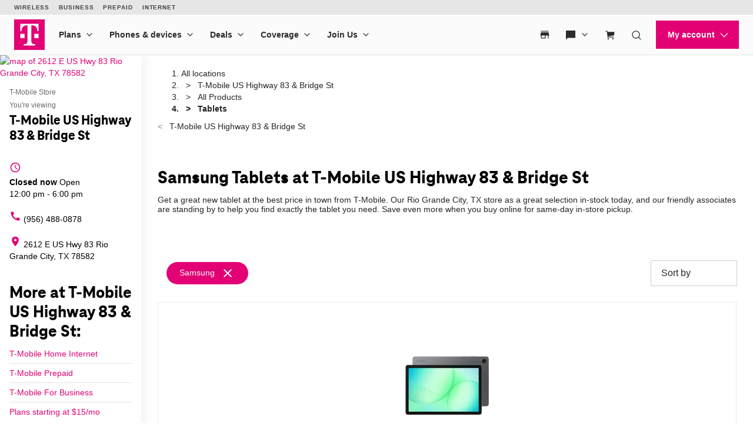

--- FILE ---
content_type: text/css
request_url: https://d2xe71nj4xrmst.cloudfront.net/static/lmbrowser/sass/fontawesome-import.551b6d57d4e5.css
body_size: 326
content:
@font-face{font-family:"Font Awesome 5 Brands";font-style:normal;font-weight:400;font-display:block;src:url("/static/lmbrowser/fonts/fa-webfonts/fa-brands-400.592643a83b85.eot");src:url("/static/lmbrowser/vendor/fa-webfonts/fa-brands-400.592643a83b85.eot?#iefix") format("embedded-opentype"),url("/static/lmbrowser/vendor/fa-webfonts/fa-brands-400.ed311c7a0ade.woff2") format("woff2"),url("/static/lmbrowser/vendor/fa-webfonts/fa-brands-400.1a575a4138e5.woff") format("woff"),url("/static/lmbrowser/vendor/fa-webfonts/fa-brands-400.513aa607d398.ttf") format("truetype"),url("/static/lmbrowser/vendor/fa-webfonts/fa-brands-400.c4bea6b7c3cd.svg#fontawesome") format("svg")}.fab{font-family:"Font Awesome 5 Brands";font-weight:400}@font-face{font-family:"Font Awesome 5 Free";font-style:normal;font-weight:400;font-display:block;src:url("/static/lmbrowser/vendor/fa-webfonts/fa-regular-400.b0e2db3b634d.eot");src:url("/static/lmbrowser/vendor/fa-webfonts/fa-regular-400.b0e2db3b634d.eot?#iefix") format("embedded-opentype"),url("/static/lmbrowser/vendor/fa-webfonts/fa-regular-400.b91d376b8d76.woff2") format("woff2"),url("/static/lmbrowser/vendor/fa-webfonts/fa-regular-400.d1d7e3b4c219.woff") format("woff"),url("/static/lmbrowser/vendor/fa-webfonts/fa-regular-400.766913e6c008.ttf") format("truetype"),url("/static/lmbrowser/vendor/fa-webfonts/fa-regular-400.0cd2d13288f1.svg#fontawesome") format("svg")}.far{font-family:"Font Awesome 5 Free";font-weight:400}@font-face{font-family:"Font Awesome 5 Free";font-style:normal;font-weight:900;font-display:block;src:url("/static/lmbrowser/vendor/fa-webfonts/fa-solid-900.0c6bfc668a72.eot");src:url("/static/lmbrowser/vendor/fa-webfonts/fa-solid-900.0c6bfc668a72.eot?#iefix") format("embedded-opentype"),url("/static/lmbrowser/vendor/fa-webfonts/fa-solid-900.d824df7eb2e2.woff2") format("woff2"),url("/static/lmbrowser/vendor/fa-webfonts/fa-solid-900.d745348d289b.woff") format("woff"),url("/static/lmbrowser/vendor/fa-webfonts/fa-solid-900.b9625119ce43.ttf") format("truetype"),url("/static/lmbrowser/vendor/fa-webfonts/fa-solid-900.b370a726a372.svg#fontawesome") format("svg")}.fa,.fas{font-family:"Font Awesome 5 Free";font-weight:900}
